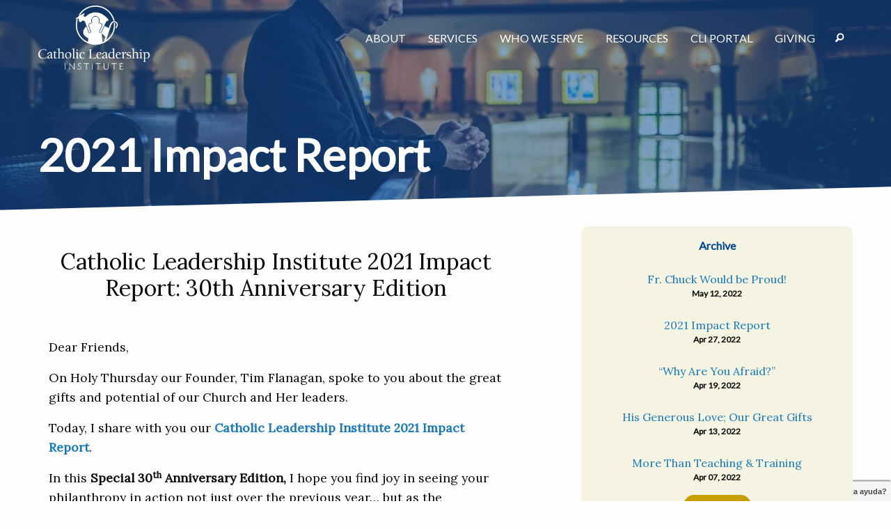

--- FILE ---
content_type: text/html; charset=UTF-8
request_url: https://www.catholicleaders.org/news/2021-impact-report
body_size: 6446
content:
<!doctype html>
<!--[if lt IE 7]> <html lang="en-us" class="no-js ie6"> <![endif]-->
<!--[if IE 7]>    <html lang="en-us" class="no-js ie7"> <![endif]-->
<!--[if IE 8]>    <html lang="en-us" class="no-js ie8"> <![endif]-->
<!--[if gte IE 9]> <html lang="en-us" class="no-js ie9"> <![endif]-->
<!--[if gt IE 9]><!-->
<html lang="en-us" class="no-js">
    <!--<![endif]-->
    <head>
        <meta charset="utf-8" />
<meta http-equiv="x-ua-compatible" content="ie=edge" />
<meta name="viewport" content="width=device-width, initial-scale=1.0" />
<!--[if (IE)&(lt IE 9)]>
        <meta http-equiv="X-UA-Compatible" content="IE=EmulateIE8" />
<!--<![endif]-->
<!--[if (IE)&(gt IE 8)]>
        <meta http-equiv="X-UA-Compatible" content="IE=Edge" />
<!--<![endif]-->

<link rel="stylesheet" href="https://www.catholicleaders.org/css/app.css" />
<link
    rel="apple-touch-icon"
    sizes="180x180"
    href="https://www.catholicleaders.org/apple-touch-icon.png"
/>
<link
    rel="icon"
    type="image/png"
    sizes="32x32"
    href="https://www.catholicleaders.org/favicon-32x32.png"
/>
<link
    rel="icon"
    type="image/png"
    sizes="16x16"
    href="https://www.catholicleaders.org/favicon-16x16.png"
/>
<link rel="manifest" href="https://www.catholicleaders.org/site.webmanifest" />
<link
    rel="mask-icon"
    href="https://www.catholicleaders.org/safari-pinned-tab.svg"
    color="#5bbad5"
/>
<meta name="msapplication-TileColor" content="#da532c" />
<meta name="theme-color" content="#ffffff" />
 
<!-- Global site tag (gtag.js) - Google Analytics -->
<script
    async
    src="https://www.googletagmanager.com/gtag/js?id=UA-45567308-1"
></script>
<script>
    window.dataLayer = window.dataLayer || [];
    function gtag() {
        dataLayer.push(arguments);
    }
    gtag("js", new Date());

    gtag("config", "UA-45567308-1");
</script>
<link rel="stylesheet" href="/nav/hc-offcanvas-nav.css" />
    <title>2021 Impact Report | Catholic Leadership Institute</title>
<script>window.dataLayer = window.dataLayer || [];
function gtag(){dataLayer.push(arguments)};
gtag('js', new Date());
gtag('config', 'G-SS9PYZ8VDY', {'send_page_view': true,'anonymize_ip': false,'link_attribution': false,'allow_display_features': false});
</script><meta name="generator" content="SEOmatic">
<meta name="description" content="Catholic Leadership Institute">
<meta name="referrer" content="no-referrer-when-downgrade">
<meta name="robots" content="all">
<meta content="https://www.facebook.com/CatholicsLead" property="fb:profile_id">
<meta content="en_US" property="og:locale">
<meta content="Catholic Leadership Institute" property="og:site_name">
<meta content="website" property="og:type">
<meta content="https://www.catholicleaders.org/news/2021-impact-report" property="og:url">
<meta content="2021 Impact Report" property="og:title">
<meta content="Catholic Leadership Institute" property="og:description">
<meta content="https://www.catholicleaders.org/siteimages/_1200x630_crop_center-center_82_none/praying.jpg?mtime=1651089370" property="og:image">
<meta content="1200" property="og:image:width">
<meta content="630" property="og:image:height">
<meta content="https://www.youtube.com/channel/UCyU6tQV_rcFbsCMJQ-NBKxg" property="og:see_also">
<meta content="https://www.linkedin.com/company/catholic-leadership-institute" property="og:see_also">
<meta content="https://www.facebook.com/CatholicsLead" property="og:see_also">
<meta content="https://twitter.com/CatholicsLead" property="og:see_also">
<meta name="twitter:card" content="summary_large_image">
<meta name="twitter:site" content="@CatholicsLead">
<meta name="twitter:creator" content="@CatholicsLead">
<meta name="twitter:title" content="2021 Impact Report">
<meta name="twitter:description" content="Catholic Leadership Institute">
<meta name="twitter:image" content="https://www.catholicleaders.org/siteimages/_1200x630_crop_center-center_82_none/praying.jpg?mtime=1651089370">
<meta name="twitter:image:width" content="800">
<meta name="twitter:image:height" content="418">
<link href="https://www.catholicleaders.org/news/2021-impact-report" rel="canonical">
<link href="https://www.catholicleaders.org/" rel="home"></head>
    <body class="news"><script async src="//www.googletagmanager.com/gtag/js?id=G-SS9PYZ8VDY"></script>
<script type="text/javascript" src="https://catholicleaders.atlassian.net/s/d41d8cd98f00b204e9800998ecf8427e-T/-3o5b4z/b/5/c95134bc67d3a521bb3f4331beb9b804/_/download/batch/com.atlassian.jira.collector.plugin.jira-issue-collector-plugin:issuecollector/com.atlassian.jira.collector.plugin.jira-issue-collector-plugin:issuecollector.js?locale=en-US&collectorId=8cac51ba"></script>
        <div class="off-canvas-wrapper">
            <div
                class="off-canvas position-right"
                id="offCanvas"
                data-off-canvas
            >
                <div class="mobile-menu vertical menu hasbgc">
  <nav id="main-nav">
  <ul>
	  	<li>
		<a href="/about">About</a>
				<ul>
		
					<li>  <a href="/about">Our Mission</a></li>
		  		<li>  <a href="/history">Our Story</a></li>
		  		<li>  <a href="/our-partners">Our Partners</a></li>
		  		<li>  <a href="/leadership">Our Leadership</a></li>
		  		<li>  <a href="/team">Our Team</a></li>
		  		<li>  <a href="/our-prayer">Our Prayer</a></li>
		  		
		</ul>
			</li>
		<li>
		<a href="/services">Services</a>
				<ul>
		
					<li>  <a href="/called-for-more">Called for More</a></li>
		  		<li>  <a href="/disciple-maker-index">Disciple Maker Index (DMI)</a></li>
		  		<li>  <a href="/eius">Eius: Ongoing Priest Formation</a></li>
		  		<li>  <a href="/episcopal-ongoing-formation-support">Episcopal Ongoing Formation Support</a></li>
		  		<li>  <a href="/ets">Episcopal Transition Service</a></li>
		  		<li>  <a href="/next-generation-parish">Next Generation Parish</a></li>
		  		<li>  <a href="/one-on-one-personalized-support-coaching">One-On-One Leadership Coaching</a></li>
		  		<li>  <a href="/special-projects-consulting-and-support-services">Parish and Diocese Consulting</a></li>
		  		<li>  <a href="/preparing-our-priests-of-tomorrow-seminary-formation">Seminarian Formation</a></li>
		  		
		</ul>
			</li>
		<li>
		<a href="/who-we-serve">Who We Serve</a>
				<ul>
		
					<li>  <a href="/bishops-leaders">Bishops</a></li>
		  		<li>  <a href="/priests-pastors">Priests</a></li>
		  		<li>  <a href="/parishes-pastors">Parishes and Pastors</a></li>
		  		
		</ul>
			</li>
		<li>
		<a href="/resources">Resources</a>
				<ul>
		
					<li>  <a href="https://www.catholicleaders.org/case-studies">Case Studies</a></li>
		  		<li>  <a href="https://www.catholicleaders.org/news/dial-insights">Discerning Insights about Leadership</a></li>
		  		<li>  <a href="/news">News and Stories</a></li>
		  		<li>  <a href="https://www.catholicleaders.org/press-releases">Press Releases</a></li>
		  		<li>  <a href="https://www.catholicleaders.org/quintessentials">Quintessentials</a></li>
		  		<li>  <a href="https://www.catholicleaders.org/via">Via Magazine</a></li>
		  		<li>  <a href="https://www.catholicleaders.org/whitepapers">Whitepapers</a></li>
		  		
		</ul>
			</li>
		<li>
		<a href="https://portal.catholicleaders.org/home/">CLI Portal</a>
			</li>
		<li>
		<a href="/giving">Giving</a>
				<ul>
		
					<li>  <a href="/donate-online">Donate Now</a></li>
		  		<li>  <a href="/st-therese-society">Planned Giving</a></li>
		  		<li>  <a href="/embracing-this-moment">Embracing This Moment</a></li>
		  		
		</ul>
			</li>
	  </ul>
</nav><a class="menu-item" data-toggle="searchModal"><span class="fi-magnifying-glass"></span></a>
<div class="reveal" id="searchModal" data-reveal data-close-on-click="true" data-animation-in="fade-in" data-animation-out="fade-out">
  <div class="grid-x">
    <div class="cell auto text-center">
      <form action="https://www.catholicleaders.org/searchresults">
        <label class="has-float-label">
        <input type="search" style="height:3rem;" name="q" placeholder="Search">
        <span style="padding-left:0.5rem;">Search</span>
        </label>

        <input type="submit" value="Search" class="button">
      </form>
    </div>
    <div class="cell small-1">
      <button class="close-button" data-close aria-label="Close reveal" type="button">
        <span aria-hidden="true">&times;</span>
      </button>
    </div>
  </div>
</div>
</div>
            </div>

            <div class="off-canvas-content" data-off-canvas-content>
                                <div class="header" style="position: relative">
                       
<div
    class="block hasbgc overlay"
    style="overflow:visible;background-image:url(https://www.catholicleaders.org/siteimages/_largeImage/praying.jpg);"
>
    <div class="grid-container">
        <div class="grid-x grid-margin-x nav" style="z-index: 99">
            <div class="cell small-4 medium-shrink">
                <a href="/">
                    <img
                        src="https://www.catholicleaders.org/siteimages/CLI-logo-white.png"
                        class="logo"
                        alt="Catholic Leadership Institute"
                    />
                </a>
            </div>
            <div
                class="cell desktop-menu small-8 medium-auto flex-container align-middle align-right show-for-medium"
            >
                <nav id="main-nav">
  <ul>
	  	<li>
		<a href="/about">About</a>
				<ul>
		
					<li>  <a href="/about">Our Mission</a></li>
		  		<li>  <a href="/history">Our Story</a></li>
		  		<li>  <a href="/our-partners">Our Partners</a></li>
		  		<li>  <a href="/leadership">Our Leadership</a></li>
		  		<li>  <a href="/team">Our Team</a></li>
		  		<li>  <a href="/our-prayer">Our Prayer</a></li>
		  		
		</ul>
			</li>
		<li>
		<a href="/services">Services</a>
				<ul>
		
					<li>  <a href="/called-for-more">Called for More</a></li>
		  		<li>  <a href="/disciple-maker-index">Disciple Maker Index (DMI)</a></li>
		  		<li>  <a href="/eius">Eius: Ongoing Priest Formation</a></li>
		  		<li>  <a href="/episcopal-ongoing-formation-support">Episcopal Ongoing Formation Support</a></li>
		  		<li>  <a href="/ets">Episcopal Transition Service</a></li>
		  		<li>  <a href="/next-generation-parish">Next Generation Parish</a></li>
		  		<li>  <a href="/one-on-one-personalized-support-coaching">One-On-One Leadership Coaching</a></li>
		  		<li>  <a href="/special-projects-consulting-and-support-services">Parish and Diocese Consulting</a></li>
		  		<li>  <a href="/preparing-our-priests-of-tomorrow-seminary-formation">Seminarian Formation</a></li>
		  		
		</ul>
			</li>
		<li>
		<a href="/who-we-serve">Who We Serve</a>
				<ul>
		
					<li>  <a href="/bishops-leaders">Bishops</a></li>
		  		<li>  <a href="/priests-pastors">Priests</a></li>
		  		<li>  <a href="/parishes-pastors">Parishes and Pastors</a></li>
		  		
		</ul>
			</li>
		<li>
		<a href="/resources">Resources</a>
				<ul>
		
					<li>  <a href="https://www.catholicleaders.org/case-studies">Case Studies</a></li>
		  		<li>  <a href="https://www.catholicleaders.org/news/dial-insights">Discerning Insights about Leadership</a></li>
		  		<li>  <a href="/news">News and Stories</a></li>
		  		<li>  <a href="https://www.catholicleaders.org/press-releases">Press Releases</a></li>
		  		<li>  <a href="https://www.catholicleaders.org/quintessentials">Quintessentials</a></li>
		  		<li>  <a href="https://www.catholicleaders.org/via">Via Magazine</a></li>
		  		<li>  <a href="https://www.catholicleaders.org/whitepapers">Whitepapers</a></li>
		  		
		</ul>
			</li>
		<li>
		<a href="https://portal.catholicleaders.org/home/">CLI Portal</a>
			</li>
		<li>
		<a href="/giving">Giving</a>
				<ul>
		
					<li>  <a href="/donate-online">Donate Now</a></li>
		  		<li>  <a href="/st-therese-society">Planned Giving</a></li>
		  		<li>  <a href="/embracing-this-moment">Embracing This Moment</a></li>
		  		
		</ul>
			</li>
	  </ul>
</nav><a class="menu-item" data-toggle="searchModal"><span class="fi-magnifying-glass"></span></a>
<div class="reveal" id="searchModal" data-reveal data-close-on-click="true" data-animation-in="fade-in" data-animation-out="fade-out">
  <div class="grid-x">
    <div class="cell auto text-center">
      <form action="https://www.catholicleaders.org/searchresults">
        <label class="has-float-label">
        <input type="search" style="height:3rem;" name="q" placeholder="Search">
        <span style="padding-left:0.5rem;">Search</span>
        </label>

        <input type="submit" value="Search" class="button">
      </form>
    </div>
    <div class="cell small-1">
      <button class="close-button" data-close aria-label="Close reveal" type="button">
        <span aria-hidden="true">&times;</span>
      </button>
    </div>
  </div>
</div>
            </div>
            <div
                class="cell mobile-menu auto flex-container align-middle align-right hide-for-medium"
            >
                <a class="mobile-menu-button toggle"><span>Menu</span></a>
            </div>
        </div>
                <div class="grid-x grid-margin-x meta">
            <div class="cell small-12 medium-8">
                                <h1>2021 Impact Report</h1>
                            </div>
        </div>
            </div>
</div>
                </div>

                                <div class="content" style="position: relative; z-index: 1">
                        <div class="grid-container">
  <div class="grid-x">
<div class="cell small-12 medium-7">
      <div class="block copy-columns no-bottom-padding">
    <div class="grid-container">
        <div class="grid-x grid-margin-x">
                          <div
                class="cell copy small-12 medium-12 large-12 text-left"
            >
                <center><h3>Catholic Leadership Institute 2021 Impact Report: 30th Anniversary Edition </h3>
<p><br /></p>
</center>

<p>Dear Friends, </p>
<p>On Holy Thursday our Founder, Tim Flanagan, spoke to you about the great gifts and potential of our Church and Her leaders.</p>
<p>Today, I share with you our <strong><a href="https://www.catholicleaders.org/siteimages/CLIImpactReport2021.pdf">Catholic Leadership Institute 2021 Impact Report</a></strong>. </p>
<p>In this <strong>Special 30<sup>th</sup>
Anniversary Edition,</strong> I hope you find joy in seeing your philanthropy in action not just over the previous year… but as the cornerstone of the past three decades.</p>
<p><a href="https://www.catholicleaders.org/siteimages/CLIImpactReport2021.pdf"><strong>CLICK HERE</strong></a> to learn how your giving is: </p>
<ul><li><em>Igniting the Parish </em></li><li><em>Emboldening the Clergy </em></li><li><em>Forging the Future</em></li></ul><p>Catholic Leadership Institute is inspired by your impact and grateful for your gifts. <em>Thank you.</em> </p>
<p>p.s. As you read about how your gifts are igniting the parish, emboldening the clergy, and forging the future – <strong>which of these three endeavors speaks to your heart the most?</strong> </p>
<p>Email me at <a href="/cdn-cgi/l/email-protection#87e4f7e2e3e3eee4e8f5e3c7e4e6f3efe8ebeee4ebe2e6e3e2f5f4a9e8f5e0"><span class="__cf_email__" data-cfemail="781b081d1c1c111b170a1c381b190c101714111b141d191c1d0a0b56170a1f">[email&#160;protected]</span></a> and let me know (and I will respond with which one actually led me to work for the mission of CLI!).</p><figure><a href="https://www.catholicleaders.org/siteimages/CLIImpactReport2021.pdf" target="_blank" rel="noreferrer noopener"><img src="https://www.catholicleaders.org/siteimages/2021ImpactReport.PNG" alt="" /></a></figure><p><em> </em></p>
<p><br /></p>
<hr />
            </div>
            <div class="cell small-12 medium-12 large-1"></div>

                      </div>
    </div>
</div>
    
    
<div class="news-meta">
  <div class="grid-container">
    <div class="grid-x grid-margin-x">
     
<div class="cell small-12 medium-3">
        <img src="https://www.catholicleaders.org/siteimages/peddicord_2022-12-15-160916_qwnw.jpg">
    </div>
        <div class="cell small-12 medium-9 news-meta-text">
        <h2 class="h5">
          by Chad Peddicord
        </h5>
        <p>April 27, 2022</p>
      </div>
    </div>
    <br><br><br>
  </div>
</div>
  
</div>
<div class="cell small-12 medium-1">
</div>
  <div class="cell small-12 medium-4 text-center">
  
    <div class="cell small-12 category-picker text-center">
                        <div class="category-info-box ">
        <div class="cat-title">Discerning Insights About Leadership</div>
        <div class="cat-excerpt"><p>Our President &amp; CEO Daniel Cellucci's weekly email, the DIAL: Discerning Insights About Leadership.</p></div>
        
        
      <a href="/news/dial-insights" class="button gold">View all</a>
      </div>
      
            
                  <div class="category-info-box ">
        <div class="cat-title">Emboldening Our Clergy</div>
        <div class="cat-excerpt"><p>CLI serves Church leaders, helping them rediscover their potential and forming them to be more intentional with those they serve.</p></div>
        
        
      <a href="/news/emboldening-our-clergy" class="button gold">View all</a>
      </div>
      
            
                  <div class="category-info-box ">
        <div class="cat-title">Igniting Our Parishes</div>
        <div class="cat-excerpt"><p>CLI helps empower and energize Catholic leaders by providing focus and courage to engage the culture with an apostolic mindset.</p></div>
        
        
      <a href="/news/igniting-our-parishes" class="button gold">View all</a>
      </div>
      
            
                  <div class="category-info-box ">
        <div class="cat-title">Forging Our Future</div>
        <div class="cat-excerpt"><p>CLI provides vision and hope about the future of the Church with a humble, yet strategic approach.</p></div>
        
        
      <a href="/news/forging-our-future" class="button gold">View all</a>
      </div>
      
            
                  <div class="category-info-box top">
        <div class="cat-title">Archive</div>
                <a href="https://www.catholicleaders.org/news/grateful-for-you" class="cat-link">
        <div class="news-title">Fr. Chuck Would be Proud!</div>
        
        <div class="post-date">
         May 12, 2022
        </div>
        </a>
                <a href="https://www.catholicleaders.org/news/2021-impact-report" class="cat-link">
        <div class="news-title">2021 Impact Report</div>
        
        <div class="post-date">
         Apr 27, 2022
        </div>
        </a>
                <a href="https://www.catholicleaders.org/news/why-are-you-afraid" class="cat-link">
        <div class="news-title">“Why Are You Afraid?”</div>
        
        <div class="post-date">
         Apr 19, 2022
        </div>
        </a>
                <a href="https://www.catholicleaders.org/news/his-generous-love-our-great-gifts" class="cat-link">
        <div class="news-title">His Generous Love; Our Great Gifts</div>
        
        <div class="post-date">
         Apr 13, 2022
        </div>
        </a>
                <a href="https://www.catholicleaders.org/news/more-than-teaching-training" class="cat-link">
        <div class="news-title">More Than Teaching &amp; Training</div>
        
        <div class="post-date">
         Apr 07, 2022
        </div>
        </a>
                
      <a href="/news/archive" class="button gold">View all</a>
      </div>
            
          
    </div>
   
  </div>
  
  </div>
  </div>
                </div>

                  <div class="footer hasbgc">
    <div class="grid-container">
        <div class="grid-x grid-margin-x">
            <div class="cell small-12 medium-4">
                <p>
                    Catholic Leadership Institute<br />
                    301 Lindenwood Drive<br />Suite 310<br />Malvern, PA
                    19355<br />
                    P: 610-363-1315<br />
                    F: 610-363-3731<br />
                </p>
            </div>
            <div class="cell small-12 medium-3 large-3">
                <p class="h6">About Us</p>
                <p>
                    <a href="https://www.catholicleaders.org/leadership">Leadership</a
                    ><br />
                    <a href="https://www.catholicleaders.org/team">Team</a><br />
                    <a href="https://www.catholicleaders.org/history">History</a><br />
                    <a href="https://www.catholicleaders.org/news">Insights</a>
                </p>
            </div>
            <div class="cell small-12 medium-3 large-3">
                <p class="h6">Useful Links</p>
                <p>
                    <a href="https://www.catholicleaders.org/donate-online"
                        >Give Online</a
                    ><br />
                    <a href="https://www.catholicleaders.org/services">Our Services</a
                    ><br />
                    <a href="https://catholicleaders.isolvedhire.com/">Jobs</a
                    ><br />
                    <a href="https://www.catholicleaders.org/financials">Financials</a
                    ><br />
                    <a href="https://www.catholicleaders.org/privacy-policy"
                        >Privacy Policy</a
                    ><br />
                    <a href="https://www.catholicleaders.org/contact">Contact Us</a
                    ><br />
                    <a href="https://www.catholicleaders.org/opt-in">Opt In</a><br />
                </p>
            </div>
            <div class="cell small-12 medium-2">
                <p class="h6">Elsewhere Online</p>
                <a
                    href="https://www.facebook.com/CatholicLeaders"
                    style="font-size: 200%"
                    ><span class="fi-social-facebook"></span>&nbsp;</a
                >
                <a
                    href="https://twitter.com/CatholicsLead"
                    style="font-size: 200%"
                    ><span
                        style="
                            font-weight: bold;
                            font-family: Arial, sans-serif;
                            display: inline-block;
                            transform: scale(0.8);
                        "
                        >𝕏</span
                    >&nbsp;</a
                >
                <a
                    href="https://www.linkedin.com/company/catholic-leadership-institute"
                    style="font-size: 200%"
                    ><span class="fi-social-linkedin"></span>&nbsp;</a
                >
                <a
                    href="https://www.youtube.com/channel/UCyU6tQV_rcFbsCMJQ-NBKxg"
                    style="font-size: 200%"
                    ><span class="fi-social-youtube"></span>&nbsp;</a
                >
                <br /><a
                    href="https://www.instagram.com/catholicleadershipinstitute/"
                    style="font-size: 200%"
                    ><span class="fi-social-instagram"></span>&nbsp;</a
                >
                <a
                    href="https://vimeo.com/catholicleaders"
                    style="font-size: 200%"
                    ><span class="fi-social-vimeo"></span>&nbsp;</a
                >
                <br /><br /><img
                    src="/siteimages/good_sfx_logo-1.jpg"
                    style="height: 50px"
                />
            </div>
            <div
                class="cell small-12 show-for-medium"
                style="margin-top: 4rem"
            ></div>
            <div class="cell small-12 medium-6 text-left">
                <p>&copy; 2026 All Rights Reserved</p>
            </div>
            <div class="cell small-12 medium-6 text-right">
                <p>
                    Site by
                    <a href="https://www.madebyhighland.com"
                        ><img
                            src="//highlandwork.com/highland_text.png"
                            style="height: 12px; margin: 0 4px 4px 4px"
                    /></a>
                </p>
            </div>
        </div>
    </div>
</div>
 
                <!--[if gt IE 8]><!-->
                <script data-cfasync="false" src="/cdn-cgi/scripts/5c5dd728/cloudflare-static/email-decode.min.js"></script><script src="https://www.catholicleaders.org/node_modules/jquery/dist/jquery.min.js"></script>
                <script src="https://www.catholicleaders.org/node_modules/what-input/dist/what-input.min.js"></script>

                <script src="https://www.catholicleaders.org/node_modules/foundation-sites/dist/js/foundation.min.js"></script>
                <script src="https://www.catholicleaders.org/js/min/app-min.js"></script>

                <!--  <link rel="stylesheet" href="//cdnjs.cloudflare.com/ajax/libs/animate.css/3.5.2/animate.min.css" />
    <script src="//cdnjs.cloudflare.com/ajax/libs/smoothscroll/1.4.6/SmoothScroll.min.js"></script>
    <script src="//cdn.jsdelivr.net/parallax.js/1.4.2/parallax.min.js"></script>
    <script src="//cdn.jsdelivr.net/npm/simple-parallax-jquery@2.4.0/src/simpleParallax.min.js"></script>
    <script src="//cdnjs.cloudflare.com/ajax/libs/wow/1.1.2/wow.min.js"></script> -->
                <link
                    rel="stylesheet"
                    href="//cdnjs.cloudflare.com/ajax/libs/featherlight/1.7.13/featherlight.min.css"
                />
                <script src="//cdnjs.cloudflare.com/ajax/libs/featherlight/1.7.13/featherlight.min.js"></script>
                <link
                    href="//cdn.rawgit.com/noelboss/featherlight/1.7.13/release/featherlight.gallery.min.css"
                    type="text/css"
                    rel="stylesheet"
                />
                <script
                    src="//cdn.rawgit.com/noelboss/featherlight/1.7.13/release/featherlight.gallery.min.js"
                    type="text/javascript"
                    charset="utf-8"
                ></script>
                <script src="//cdnjs.cloudflare.com/ajax/libs/detect_swipe/2.1.1/jquery.detect_swipe.min.js"></script>
                <link
                    rel="stylesheet"
                    href="https://cdn.rawgit.com/tonystar/float-label-css/v1.0.2/dist/float-label.min.css"
                />
                <link
                    rel="stylesheet"
                    href="https://cdnjs.cloudflare.com/ajax/libs/foundicons/3.0.0/foundation-icons.min.css"
                />

                <script>
                    var doc = document.documentElement;
                    doc.setAttribute("data-useragent", navigator.userAgent);
                </script>

                                 <!--<![endif]-->

                                  <script
                    type="text/javascript"
                    src="//s7.addthis.com/js/300/addthis_widget.js#pubid=ra-5b4e53d304aeb13c"
                ></script>
                <script src="https://cdn.jsdelivr.net/npm/jquery-background-video@1.0.0/jquery.background-video.min.js"></script>
                <script src="https://cdnjs.cloudflare.com/ajax/libs/flexibility/2.0.1/flexibility.js"></script>
                <script src="/nav/hc-offcanvas-nav.js"></script>
                <script>
                    jQuery(document).ready(function ($) {
                        $("#main-nav").hcOffcanvasNav({
                            disableAt: 1024,
                            customToggle: $(".toggle"),
                            levelTitles: true,
                            levelTitleAsBack: true,
                            position: "right",
                        });
                    });
                </script>
            </div>
        </div>
    <script type="application/ld+json">{"@context":"http://schema.org","@graph":[{"@type":"WebPage","author":{"@id":"catholicleaders.org#identity"},"copyrightHolder":{"@id":"catholicleaders.org#identity"},"copyrightYear":"2022","creator":{"@id":"catholicleaders.org#creator"},"dateModified":"2022-04-27T16:08:12-04:00","datePublished":"2022-04-27T15:00:00-04:00","description":"Catholic Leadership Institute","headline":"2021 Impact Report","image":{"@type":"ImageObject","url":"https://www.catholicleaders.org/siteimages/_1200x630_crop_center-center_82_none/praying.jpg?mtime=1651089370"},"inLanguage":"en-us","mainEntityOfPage":"https://www.catholicleaders.org/news/2021-impact-report","name":"2021 Impact Report","publisher":{"@id":"catholicleaders.org#creator"},"url":"https://www.catholicleaders.org/news/2021-impact-report"},{"@id":"catholicleaders.org#identity","@type":"LocalBusiness","image":{"@type":"ImageObject","height":"710","url":"http://staging.catholicleaders.highlandwork.com/siteimages/CLI-Logo-RGB.jpg","width":"1199"},"logo":{"@type":"ImageObject","height":"60","url":"https://www.catholicleaders.org/siteimages/_600x60_fit_center-center_82_none/342/CLI-Logo-RGB.png?mtime=1531880468","width":"101"},"name":"Catholic Leadership Institute","priceRange":"$","sameAs":["https://twitter.com/CatholicsLead","https://www.facebook.com/CatholicsLead","https://www.linkedin.com/company/catholic-leadership-institute","https://www.youtube.com/channel/UCyU6tQV_rcFbsCMJQ-NBKxg"],"url":"https://www.catholicleaders.org/catholicleaders.org"},{"@id":"#creator","@type":"Organization"},{"@type":"BreadcrumbList","description":"Breadcrumbs list","itemListElement":[{"@type":"ListItem","item":"https://www.catholicleaders.org/","name":"Home","position":1},{"@type":"ListItem","item":"https://www.catholicleaders.org/news","name":"News Archive","position":2},{"@type":"ListItem","item":"https://www.catholicleaders.org/news/2021-impact-report","name":"2021 Impact Report","position":3}],"name":"Breadcrumbs"}]}</script></body>
</html>


--- FILE ---
content_type: application/x-javascript;charset=UTF-8
request_url: https://catholicleaders.atlassian.net/rest/collectors/1.0/configuration/trigger/8cac51ba?os_authType=none&callback=trigger_8cac51ba
body_size: -114
content:
trigger_8cac51ba({"enabled":true,"recordWebInfo":false,"triggerPosition":"SUBTLE","triggerText":"Need help? - ¿Necesita ayuda?","baseUrl":"https://catholicleaders.atlassian.net"})

--- FILE ---
content_type: application/javascript; charset=utf-8
request_url: https://cdn.jsdelivr.net/npm/jquery-background-video@1.0.0/jquery.background-video.min.js
body_size: 365
content:
/**
 * Minified by jsDelivr using Terser v5.37.0.
 * Original file: /npm/jquery-background-video@1.0.0/jquery.background-video.js
 *
 * Do NOT use SRI with dynamically generated files! More information: https://www.jsdelivr.com/using-sri-with-dynamic-files
 */
!function(i){i("html").addClass("js"),i.fn.bgVideo=function(t){var e=/iPad|iPhone|iPod/.test(navigator.platform)||/iPad|iPhone|iPod/.test(navigator.userAgent),n=i.extend({},i.fn.bgVideo.defaults,t);return this.each((function(){var t=i(this);t[0].currentTime>0?t.fadeTo(n.fadeIn,1,(function(){t.addClass("is-playing")})):t.on("playing",(function(){t.fadeTo(n.fadeIn,1,(function(){t.addClass("is-playing")}))})),e&&(t.attr("src",""),t.find("source").attr("src",""),t.remove()),i.fn.bgVideo.fitVideo(t),i(window).resize((function(){i.fn.bgVideo.fitVideo(t)}))}))},i.fn.bgVideo.defaults={fadeIn:300},i.fn.bgVideo.fitVideo=function(i){var t=i.parent();t.css({position:"relative",overflow:"hidden"}),i.css({"min-width":"auto","min-height":"auto",width:"100%",height:"auto",position:"absolute",left:"50%",top:"50%",transform:"translate(-50%,-50%)"}),t.height()>i.height()&&(console.log("Container height > video height"),i.css({height:"100%",width:"auto"}))},i(document).ready((function(){i("[data-bgvideo]").each((function(){var t={};i(this).data("bgvideo-fade-in")&&(t.fadeIn=i(this).data("bgvideo-fade-in")),i(this).bgVideo(t)}))}))}(jQuery);
//# sourceMappingURL=/sm/aad77b133aecf46a6602edd8f0b8d77f0d41eadfc205cc896bc0280e0d2dce16.map

--- FILE ---
content_type: application/javascript; charset=utf-8
request_url: https://cdnjs.cloudflare.com/ajax/libs/detect_swipe/2.1.1/jquery.detect_swipe.min.js
body_size: -292
content:
!function(e){function t(){this.removeEventListener("touchmove",n),this.removeEventListener("touchend",t),c=!1}function n(n){if(e.detectSwipe.preventDefault&&n.preventDefault(),c){var i,s=n.touches[0].pageX,u=n.touches[0].pageY,r=o-s,a=h-u;Math.abs(r)>=e.detectSwipe.threshold?i=r>0?"left":"right":Math.abs(a)>=e.detectSwipe.threshold&&(i=a>0?"down":"up"),i&&(t.call(this),e(this).trigger("swipe",i).trigger("swipe"+i))}}function i(e){1==e.touches.length&&(o=e.touches[0].pageX,h=e.touches[0].pageY,c=!0,this.addEventListener("touchmove",n,!1),this.addEventListener("touchend",t,!1))}function s(){this.addEventListener("touchstart",i,!1)}e.detectSwipe={version:"2.1.1",enabled:"ontouchstart"in document.documentElement,preventDefault:!0,threshold:20};var o,h,c=!1;e.event.special.swipe={setup:s},e.each(["left","up","down","right"],function(){e.event.special["swipe"+this]={setup:function(){e(this).on("swipe",e.noop)}}})}(jQuery);